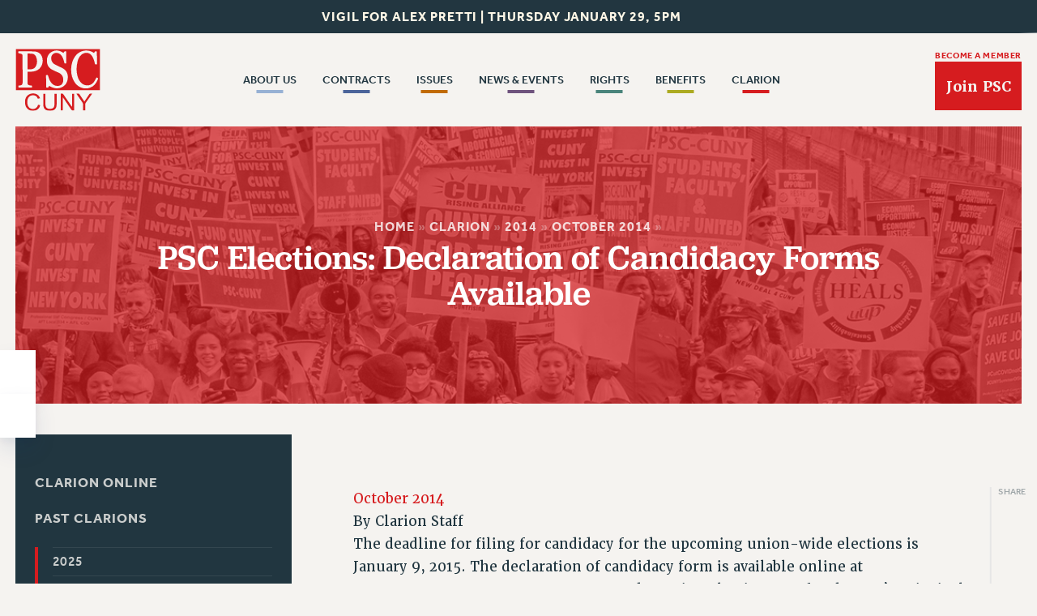

--- FILE ---
content_type: text/css
request_url: https://psc-cuny.org/wp-content/themes/landslide/dist/head.min.css?korrraabbyddaaaass123
body_size: 7157
content:
*,:after,:before{box-sizing:border-box}@media (prefers-reduced-motion:no-preference){:root{scroll-behavior:smooth}}body{margin:0;font-family:system-ui,-apple-system,Segoe UI,Roboto,Ubuntu,Cantarell,Noto Sans,sans-serif;font-size:1rem;font-weight:400;line-height:1.5;color:#212529;background-color:#fff;-webkit-text-size-adjust:100%;-webkit-tap-highlight-color:transparent}hr{margin:1rem 0;color:inherit;background-color:currentColor;border:0;opacity:1}hr:not([size]){height:1px}h1,h2,h3,h4,h5,h6{margin-top:0;margin-bottom:.5rem;font-weight:500;line-height:1.2}h1{font-size:calc(1.375rem + 1.5vw)}@media (min-width:1200px){h1{font-size:2.5rem}}h2{font-size:calc(1.325rem + .9vw)}@media (min-width:1200px){h2{font-size:2rem}}h3{font-size:calc(1.3rem + .6vw)}@media (min-width:1200px){h3{font-size:1.75rem}}h4{font-size:calc(1.275rem + .3vw)}@media (min-width:1200px){h4{font-size:1.5rem}}h5{font-size:1.25rem}h6{font-size:1rem}dl,ol,p,ul{margin-top:0;margin-bottom:1rem}abbr[data-bs-original-title],abbr[title]{-webkit-text-decoration:underline dotted;text-decoration:underline dotted;cursor:help;-webkit-text-decoration-skip-ink:none;text-decoration-skip-ink:none}address{margin-bottom:1rem;font-style:normal;line-height:inherit}ol,ul{padding-left:2rem}ol ol,ol ul,ul ol,ul ul{margin-bottom:0}dt{font-weight:700}dd{margin-bottom:.5rem;margin-left:0}blockquote,figure{margin:0 0 1rem}b,strong{font-weight:bolder}small{font-size:.875em}sub,sup{position:relative;font-size:.75em;line-height:0;vertical-align:baseline}sub{bottom:-.25em}sup{top:-.5em}a:hover{color:#0a58ca;outline:0}a:not([href]):not([class]),a:not([href]):not([class]):hover{color:inherit;text-decoration:none}code,kbd,pre,samp{font-family:SFMono-Regular,Menlo,Monaco,Consolas,Liberation Mono,Courier New,monospace;font-size:1em;direction:ltr;unicode-bidi:bidi-override}pre{display:block;margin-top:0;margin-bottom:1rem;overflow:auto;font-size:.875em}pre code{font-size:inherit;color:inherit;word-break:normal}code{font-size:.875em;color:#d63384;word-wrap:break-word}a>code{color:inherit}kbd{padding:.2rem .4rem;font-size:.875em;color:#fff;background-color:#212529;border-radius:.2rem}kbd kbd{padding:0;font-size:1em;font-weight:700}img,svg{vertical-align:middle}table{caption-side:bottom;border-collapse:collapse}caption{padding-top:.5rem;padding-bottom:.5rem;color:#6c757d;text-align:left}th{text-align:inherit;text-align:-webkit-match-parent}tbody,td,tfoot,th,thead,tr{border:0 solid;border-color:inherit}button{border-radius:0}button:focus:not(.focus-visible),button:focus:not(:focus-visible){outline:0}button,input,optgroup,select,textarea{margin:0;font-family:inherit;font-size:inherit;line-height:inherit}button,select{text-transform:none}[role=button],[type=button]:not(:disabled),[type=reset]:not(:disabled),[type=submit]:not(:disabled),button:not(:disabled),select{cursor:pointer}select{word-wrap:normal}select:disabled{opacity:1}[list]::-webkit-calendar-picker-indicator{display:none}[type=button],[type=reset],[type=submit],button{-webkit-appearance:button}::-moz-focus-inner{padding:0;border-style:none}textarea{resize:vertical}fieldset{min-width:0;padding:0;margin:0;border:0}legend{float:left;width:100%;padding:0;margin-bottom:.5rem;font-size:calc(1.275rem + .3vw);line-height:inherit}@media (min-width:1200px){legend{font-size:1.5rem}}legend+*{clear:left}::-webkit-datetime-edit-day-field,::-webkit-datetime-edit-fields-wrapper,::-webkit-datetime-edit-hour-field,::-webkit-datetime-edit-minute,::-webkit-datetime-edit-month-field,::-webkit-datetime-edit-text,::-webkit-datetime-edit-year-field{padding:0}::-webkit-inner-spin-button{height:auto}[type=search]{outline-offset:-2px;-webkit-appearance:textfield}::-webkit-search-decoration{-webkit-appearance:none}::-webkit-color-swatch-wrapper{padding:0}::file-selector-button{font:inherit}::-webkit-file-upload-button{font:inherit;-webkit-appearance:button}output{display:inline-block}iframe{border:0}summary{display:list-item;cursor:pointer}progress{vertical-align:baseline}[hidden]{display:none!important}html{font-size:clamp(12px,calc(.8rem + .25vw),20px)}@media (min-width:1019px) and (max-height:720px){html{font-size:15px}}@media (min-width:1019px) and (max-height:600px){html{font-size:13px}}@media (min-width:1920px){html{font-size:20px}}@media (min-width:2560px){html{font-size:26px}}article,aside,footer,form,header,main,nav,section{position:relative}.high-contrast-on body{background:var(--shade_black_color)}img{height:auto}audio video,iframe,img{display:block;max-width:100%}.columns{display:-ms-flexbox;display:flex;-ms-flex-pack:center;justify-content:center}@media (max-width:767px){.columns:not(.no-break){display:block}}.columns.reverse{-ms-flex-direction:row-reverse;flex-direction:row-reverse}.columns>.column{position:relative;display:-ms-flexbox;display:flex;-ms-flex-direction:column;flex-direction:column;width:100%}.columns.auto-width>.column{width:auto}.columns.center-content .column{-ms-flex-pack:center;justify-content:center}.columns.with-margin{-ms-flex-pack:distribute;justify-content:space-around}.columns.limit{-ms-flex-flow:row wrap;flex-flow:row wrap}.columns.limit.start{-ms-flex-pack:start;justify-content:flex-start}.columns.limit.end{-ms-flex-pack:end;justify-content:flex-end}.columns.limit.to-0>.column{-ms-flex:1 0 0%;flex:1 0 0%}.columns.limit.to-0.with-max>.column{max-width:0}.columns.limit.to-0.with-margin>.column{-ms-flex:1 0 calc(0% - var(--general_margin_small) * 2);flex:1 0 calc(0% - var(--general_margin_small) * 2);margin-top:var(--general_margin_small);margin-bottom:var(--general_margin_small);max-width:calc(0% - var(--general_margin_small) * 2)}.columns.limit.to-1>.column{-ms-flex:1 0 100%;flex:1 0 100%}.columns.limit.to-1.with-max>.column{max-width:100%}.columns.limit.to-1.with-margin>.column{-ms-flex:1 0 calc(100% - var(--general_margin_small) * 2);flex:1 0 calc(100% - var(--general_margin_small) * 2);margin-top:var(--general_margin_small);margin-bottom:var(--general_margin_small);max-width:calc(100% - var(--general_margin_small) * 2)}.columns.limit.to-2>.column{-ms-flex:1 0 50%;flex:1 0 50%}.columns.limit.to-2.with-max>.column{max-width:50%}.columns.limit.to-2.with-margin>.column{-ms-flex:1 0 calc(50% - var(--general_margin_small) * 2);flex:1 0 calc(50% - var(--general_margin_small) * 2);margin-top:var(--general_margin_small);margin-bottom:var(--general_margin_small);max-width:calc(50% - var(--general_margin_small) * 2)}.columns.limit.to-3>.column{-ms-flex:1 0 33.33333%;flex:1 0 33.33333%}.columns.limit.to-3.with-max>.column{max-width:33.33333%}.columns.limit.to-3.with-margin>.column{-ms-flex:1 0 calc(33.33333% - var(--general_margin_small) * 2);flex:1 0 calc(33.33333% - var(--general_margin_small) * 2);margin-top:var(--general_margin_small);margin-bottom:var(--general_margin_small);max-width:calc(33.33333% - var(--general_margin_small) * 2)}.columns.limit.to-4>.column{-ms-flex:1 0 25%;flex:1 0 25%}.columns.limit.to-4.with-max>.column{max-width:25%}.columns.limit.to-4.with-margin>.column{-ms-flex:1 0 calc(25% - var(--general_margin_small) * 2);flex:1 0 calc(25% - var(--general_margin_small) * 2);margin-top:var(--general_margin_small);margin-bottom:var(--general_margin_small);max-width:calc(25% - var(--general_margin_small) * 2)}.columns.limit.to-5>.column{-ms-flex:1 0 20%;flex:1 0 20%}.columns.limit.to-5.with-max>.column{max-width:20%}.columns.limit.to-5.with-margin>.column{-ms-flex:1 0 calc(20% - var(--general_margin_small) * 2);flex:1 0 calc(20% - var(--general_margin_small) * 2);margin-top:var(--general_margin_small);margin-bottom:var(--general_margin_small);max-width:calc(20% - var(--general_margin_small) * 2)}@media (max-width:1023px){.columns.limit.then-0>.column{-ms-flex:1 0 0%;flex:1 0 0%}.columns.limit.then-0.with-max>.column{max-width:0}.columns.limit.then-0.with-margin>.column{-ms-flex:1 0 calc(0% - var(--general_margin_small) * 2);flex:1 0 calc(0% - var(--general_margin_small) * 2);margin-top:var(--general_margin_small);margin-bottom:var(--general_margin_small);max-width:calc(0% - var(--general_margin_small) * 2)}.columns.limit.then-1>.column{-ms-flex:1 0 100%;flex:1 0 100%}.columns.limit.then-1.with-max>.column{max-width:100%}.columns.limit.then-1.with-margin>.column{-ms-flex:1 0 calc(100% - var(--general_margin_small) * 2);flex:1 0 calc(100% - var(--general_margin_small) * 2);margin-top:var(--general_margin_small);margin-bottom:var(--general_margin_small);max-width:calc(100% - var(--general_margin_small) * 2)}.columns.limit.then-2>.column{-ms-flex:1 0 50%;flex:1 0 50%}.columns.limit.then-2.with-max>.column{max-width:50%}.columns.limit.then-2.with-margin>.column{-ms-flex:1 0 calc(50% - var(--general_margin_small) * 2);flex:1 0 calc(50% - var(--general_margin_small) * 2);margin-top:var(--general_margin_small);margin-bottom:var(--general_margin_small);max-width:calc(50% - var(--general_margin_small) * 2)}.columns.limit.then-3>.column{-ms-flex:1 0 33.33333%;flex:1 0 33.33333%}.columns.limit.then-3.with-max>.column{max-width:33.33333%}.columns.limit.then-3.with-margin>.column{-ms-flex:1 0 calc(33.33333% - var(--general_margin_small) * 2);flex:1 0 calc(33.33333% - var(--general_margin_small) * 2);margin-top:var(--general_margin_small);margin-bottom:var(--general_margin_small);max-width:calc(33.33333% - var(--general_margin_small) * 2)}.columns.limit.then-4>.column{-ms-flex:1 0 25%;flex:1 0 25%}.columns.limit.then-4.with-max>.column{max-width:25%}.columns.limit.then-4.with-margin>.column{-ms-flex:1 0 calc(25% - var(--general_margin_small) * 2);flex:1 0 calc(25% - var(--general_margin_small) * 2);margin-top:var(--general_margin_small);margin-bottom:var(--general_margin_small);max-width:calc(25% - var(--general_margin_small) * 2)}.columns.limit.then-5>.column{-ms-flex:1 0 20%;flex:1 0 20%}.columns.limit.then-5.with-max>.column{max-width:20%}.columns.limit.then-5.with-margin>.column{-ms-flex:1 0 calc(20% - var(--general_margin_small) * 2);flex:1 0 calc(20% - var(--general_margin_small) * 2);margin-top:var(--general_margin_small);margin-bottom:var(--general_margin_small);max-width:calc(20% - var(--general_margin_small) * 2)}}@media (max-width:767px){.columns.limit{display:-ms-flexbox;display:flex}.columns.limit.finally-0>.column{-ms-flex:1 0 0%;flex:1 0 0%}.columns.limit.finally-0.with-max>.column{max-width:0}.columns.limit.finally-0.with-margin>.column{-ms-flex:1 0 calc(0% - var(--general_margin_small) * 2);flex:1 0 calc(0% - var(--general_margin_small) * 2);margin-top:var(--general_margin_small);margin-bottom:var(--general_margin_small);max-width:calc(0% - var(--general_margin_small) * 2)}.columns.limit.finally-1>.column{-ms-flex:1 0 100%;flex:1 0 100%}.columns.limit.finally-1.with-max>.column{max-width:100%}.columns.limit.finally-1.with-margin>.column{-ms-flex:1 0 calc(100% - var(--general_margin_small) * 2);flex:1 0 calc(100% - var(--general_margin_small) * 2);margin-top:var(--general_margin_small);margin-bottom:var(--general_margin_small);max-width:calc(100% - var(--general_margin_small) * 2)}.columns.limit.finally-2>.column{-ms-flex:1 0 50%;flex:1 0 50%}.columns.limit.finally-2.with-max>.column{max-width:50%}.columns.limit.finally-2.with-margin>.column{-ms-flex:1 0 calc(50% - var(--general_margin_small) * 2);flex:1 0 calc(50% - var(--general_margin_small) * 2);margin-top:var(--general_margin_small);margin-bottom:var(--general_margin_small);max-width:calc(50% - var(--general_margin_small) * 2)}.columns.limit.finally-3>.column{-ms-flex:1 0 33.33333%;flex:1 0 33.33333%}.columns.limit.finally-3.with-max>.column{max-width:33.33333%}.columns.limit.finally-3.with-margin>.column{-ms-flex:1 0 calc(33.33333% - var(--general_margin_small) * 2);flex:1 0 calc(33.33333% - var(--general_margin_small) * 2);margin-top:var(--general_margin_small);margin-bottom:var(--general_margin_small);max-width:calc(33.33333% - var(--general_margin_small) * 2)}.columns.limit.finally-4>.column{-ms-flex:1 0 25%;flex:1 0 25%}.columns.limit.finally-4.with-max>.column{max-width:25%}.columns.limit.finally-4.with-margin>.column{-ms-flex:1 0 calc(25% - var(--general_margin_small) * 2);flex:1 0 calc(25% - var(--general_margin_small) * 2);margin-top:var(--general_margin_small);margin-bottom:var(--general_margin_small);max-width:calc(25% - var(--general_margin_small) * 2)}.columns.limit.finally-5>.column{-ms-flex:1 0 20%;flex:1 0 20%}.columns.limit.finally-5.with-max>.column{max-width:20%}.columns.limit.finally-5.with-margin>.column{-ms-flex:1 0 calc(20% - var(--general_margin_small) * 2);flex:1 0 calc(20% - var(--general_margin_small) * 2);margin-top:var(--general_margin_small);margin-bottom:var(--general_margin_small);max-width:calc(20% - var(--general_margin_small) * 2)}}svg{display:block;width:100%;height:100%}svg path{transition:var(--default_transition)}.top-and-bottom-padding{padding-top:var(--general_padding_large);padding-bottom:var(--general_padding_large)}.top-and-bottom-padding+.top-and-bottom-padding{padding-top:0}.section{border-radius:var(--general_border_radius);position:relative;max-width:var(--general_max_width_wide);padding-right:var(--general_padding_small);padding-left:var(--general_padding_small);margin-left:auto;margin-right:auto;width:100%}@media (min-width:1200px){.section{padding-right:calc(var(--general_padding_small) * .5);padding-left:calc(var(--general_padding_small) * .5)}}.section .contain{width:100%;position:relative;max-width:var(--general_max_width);margin:0 auto}.section .contain.smaller{padding-right:var(--general_padding_large);padding-left:var(--general_padding_large)}@media (max-width:1024px){.section{padding-left:0;padding-right:0}.section .contain,.section .contain.smaller{padding-right:var(--general_padding_medium);padding-left:var(--general_padding_medium)}}@media (min-width:1024px){.large-fonts-on .section{padding-right:calc(var(--general_padding_small) * .25);padding-left:calc(var(--general_padding_small) * .25)}.large-fonts-on .section .contain{padding-left:var(--general_margin_small);padding-right:var(--general_margin_small)}}.logo{overflow:hidden}.logo,.logo img{display:block;width:100%}.logo img{height:auto}.logo:focus,.logo:hover{opacity:.92!important}.clearfix:after{content:"";display:table;clear:both}.background{position:absolute;top:0;left:0;width:100%;height:100%;display:block;object-fit:cover;object-position:50%}.background.swap-mobile img{display:none}@media (max-width:1024px){.background.swap-mobile{background:0 0}.background.swap-mobile img{display:block}}:root{--fade-in-transition:all 800ms ease;--fade-in-slow-transition:all 1200ms ease;--fade-up-transition:all 335ms ease-in-out;--fade-up-transform:translateY(5px);--fade-up-big-transition:all 400ms ease-in-out;--fade-up-big-transform:translateY(15px);--fade-left-transition:all 335ms ease-in-out;--fade-left-transform:translateX(5px);--fade-left-big-transition:all 400ms ease-in-out;--fade-left-big-transform:translateX(15px);--fade-right-transition:all 335ms ease-in-out;--fade-right-transform:translateX(-5px);--fade-right-big-transition:all 400ms ease-in-out;--fade-right-big-transform:translateX(-15px);--small_shadow:0 0.3125rem 0.625rem 0 rgba(0,34,68,.05),0 0.9375rem 1.875rem 0 rgba(0,54,123,.1);--medium_shadow:0 0.4375rem 0.9375rem 0 rgba(0,34,68,.1),0 1.25rem 2.5rem 0 rgba(0,54,123,.2);--large_shadow:0 0.9375rem 0.9375rem 0 rgba(0,34,68,.1),0 2.5rem 5rem 0 rgba(0,54,123,.4);--default_transition:all 225ms ease 0s;--default_transition_property:all;--default_transition_duration:225ms;--default_transition_timing_function:ease;--default_transition_delay:0s;--default_transition_slow:all 444ms ease 0s;--default_transition_slow_property:all;--default_transition_slow_duration:444ms;--default_transition_slow_timing_function:ease;--default_transition_slow_delay:0s;--bouncy_transition:all 450ms cubic-bezier(0.32,1.25,0.375,1.15) 0s;--bouncy_transition_property:all;--bouncy_transition_duration:450ms;--bouncy_transition_timing_function:cubic-bezier(0.32,1.25,0.375,1.15);--bouncy_transition_delay:0s;--bouncy_transition_slow:all 777ms cubic-bezier(0.32,1.25,0.375,1.15) 0s;--bouncy_transition_slow_property:all;--bouncy_transition_slow_duration:777ms;--bouncy_transition_slow_timing_function:cubic-bezier(0.32,1.25,0.375,1.15);--bouncy_transition_slow_delay:0s;--wild_transition:all 400ms cubic-bezier(0,0,0,2.25) 0s;--wild_transition_property:all;--wild_transition_duration:400ms;--wild_transition_timing_function:cubic-bezier(0,0,0,2.25);--wild_transition_delay:0s}.animate{opacity:.01}.animate.fade-in{will-change:opacity;transition:var(--fade-in-transition)}.animate.fade-in-slow{will-change:opacity;transition:var(--fade-in-slow-transition)}.animate.fade-up{will-change:opacity,transform;transition:var(--fade-up-transition);transform:var(--fade-up-transform)}.animate.fade-up-big{will-change:opacity,transform;transition:var(--fade-up-big-transition);transform:var(--fade-up-big-transform)}.animate.fade-left{will-change:opacity,transform;transition:var(--fade-left-transition);transform:var(--fade-left-transform)}.animate.fade-left-big{will-change:opacity,transform;transition:var(--fade-left-big-transition);transform:var(--fade-left-big-transform)}.animate.fade-right{will-change:opacity,transform;transition:var(--fade-right-transition);transform:var(--fade-right-transform)}.animate.fade-right-big{will-change:opacity,transform;transition:var(--fade-right-big-transition);transform:var(--fade-right-big-transform)}.animate.delay-100{transition-delay:.1s}.animate.delay-200{transition-delay:.2s}.animate.delay-300{transition-delay:.3s}.animate.delay-400{transition-delay:.4s}.animate.delay-500{transition-delay:.5s}.animate.delay-600{transition-delay:.6s}.animate.delay-700{transition-delay:.7s}.animate.delay-800{transition-delay:.8s}.animate.delay-900{transition-delay:.9s}.animate.delay-1000{transition-delay:1s}.animate.delay-1100{transition-delay:1.1s}.animate.delay-1200{transition-delay:1.2s}.animate.delay-1300{transition-delay:1.3s}.animate.delay-1400{transition-delay:1.4s}.animate.delay-1500{transition-delay:1.5s}.animate.delay-1600{transition-delay:1.6s}.animate.delay-1700{transition-delay:1.7s}.animate.delay-1800{transition-delay:1.8s}.animate.delay-1900{transition-delay:1.9s}.animate.delay-2000{transition-delay:2s}.animate.start{opacity:1;transform:none}button{transition:var(--default_transition)}.button{border-radius:var(--button_border_radius);text-decoration:none;position:relative;text-align:center;display:inline-block;transition:all var(--default_transition_duration) var(--default_transition_timing_function),transform var(--wild_transition_duration) var(--wild_transition_timing_function)!important;overflow:hidden;-ms-touch-action:manipulation;touch-action:manipulation;max-width:100%;margin:0}.button.block{display:block}.button.has-icon *{transition:all var(--default_transition_duration) var(--default_transition_timing_function),transform var(--bouncy_transition_duration) var(--bouncy_transition_timing_function)}.button.has-icon span{display:block;position:relative;padding-right:var(--general_margin_medium)}.button.has-icon svg{display:block;width:auto;height:45%;max-width:1.6rem;position:absolute;top:50%;transform:translateY(-50%);right:calc(var(--general_margin_medium) * .5);transition:var(--bouncy_transition);opacity:.7}.button.has-icon:focus span,.button.has-icon:hover span{opacity:1;transform:translateY(-.05rem) scale(1.03)}.button.has-icon:focus svg,.button.has-icon:hover svg{opacity:1;transform:translateY(-47%) scale(1.2)}.button.small{padding:var(--button_vertical_padding_small) var(--button_horizontal_padding_small)}.button.medium{padding:var(--button_vertical_padding_medium) var(--button_horizontal_padding_medium)}.button.large{padding:var(--button_vertical_padding_large) var(--button_horizontal_padding_large)}.button.force-white-text{color:var(--shade_white_color)!important}.button[href]:focus,.button[href]:hover{filter:brightness(120%);transform:scale(1.007) skew(-.3deg) translateY(-.05rem)}.button[href]:active{transform:scale(.99)}.button.button-white{background:var(--shade_white_color);color:var(--link_color);border:solid var(--button_border_size) var(--shade_white_color)}.button.button-white path{fill:var(--shade_black_color)}.button.button-white:focus,.button.button-white:hover{background:var(--link_color);color:var(--shade_white_color);border-color:var(--link_color)}.button.button-white:focus path,.button.button-white:hover path{fill:var(--shade_white_color)}.button.button-white-ghost{background:0 0;color:var(--shade_off_black_color);border:solid var(--button_border_size) var(--shade_white_color)}.button.button-white-ghost path{fill:var(--shade_white_color)}.button.button-white-ghost[href]:focus,.button.button-white-ghost[href]:hover{border-color:var(--shade_white_color);background:var(--shade_white_color);color:var(--link_color)}.button.button-white-ghost[href]:focus path,.button.button-white-ghost[href]:hover path{fill:var(--link_color)}.button.button-transparent{background:0 0;color:var(--p_color);border:none;border-radius:0}.button.button-transparent path{fill:var(--p_color)}.button.button-transparent:focus,.button.button-transparent:hover{background:0 0;color:var(--link_color)}.button.button-transparent:focus path,.button.button-transparent:hover path{fill:var(--link_color)}.button.button-1{background:var(--button_1_background_color);color:var(--button_1_text_color);border:solid var(--button_border_size) var(--button_1_border_color)}.button.button-1 path{fill:var(--button_1_text_color)}.button.button-1-ghost{background:0 0;color:var(--button_1_background_color);border:solid var(--button_border_size) var(--button_1_border_color)}.button.button-1-ghost path{fill:var(--button_1_background_color)}.button.button-1-ghost:focus,.button.button-1-ghost:hover{border-color:var(--button_1_background_color);background:var(--button_1_background_color);color:var(--button_1_text_color)}.button.button-1-ghost:focus path,.button.button-1-ghost:hover path{fill:var(--button_1_text_color)}.button.button-2{background:var(--button_2_background_color);color:var(--button_2_text_color);border:solid var(--button_border_size) var(--button_2_border_color)}.button.button-2 path{fill:var(--button_2_text_color)}.button.button-2-ghost{background:0 0;color:var(--button_2_background_color);border:solid var(--button_border_size) var(--button_2_border_color)}.button.button-2-ghost path{fill:var(--button_2_background_color)}.button.button-2-ghost:focus,.button.button-2-ghost:hover{border-color:var(--button_2_background_color);background:var(--button_2_background_color);color:var(--button_2_text_color)}.button.button-2-ghost:focus path,.button.button-2-ghost:hover path{fill:var(--button_2_text_color)}.button.button-3{background:var(--button_3_background_color);color:var(--button_3_text_color);border:solid var(--button_border_size) var(--button_3_border_color)}.button.button-3 path{fill:var(--button_3_text_color)}.button.button-3-ghost{background:0 0;color:var(--button_3_background_color);border:solid var(--button_border_size) var(--button_3_border_color)}.button.button-3-ghost path{fill:var(--button_3_background_color)}.button.button-3-ghost:focus,.button.button-3-ghost:hover{border-color:var(--button_3_background_color);background:var(--button_3_background_color);color:var(--button_3_text_color)}.button.button-3-ghost:focus path,.button.button-3-ghost:hover path{fill:var(--button_3_text_color)}.button.button-4{background:var(--button_4_background_color);color:var(--button_4_text_color);border:solid var(--button_border_size) var(--button_4_border_color)}.button.button-4 path{fill:var(--button_4_text_color)}.button.button-4-ghost{background:0 0;color:var(--button_4_background_color);border:solid var(--button_border_size) var(--button_4_border_color)}.button.button-4-ghost path{fill:var(--button_4_background_color)}.button.button-4-ghost:focus,.button.button-4-ghost:hover{border-color:var(--button_4_background_color);background:var(--button_4_background_color);color:var(--button_4_text_color)}.button.button-4-ghost:focus path,.button.button-4-ghost:hover path{fill:var(--button_4_text_color)}.button.button-5{background:var(--button_5_background_color);color:var(--button_5_text_color);border:solid var(--button_border_size) var(--button_5_border_color)}.button.button-5 path{fill:var(--button_5_text_color)}.button.button-5-ghost{background:0 0;color:var(--button_5_background_color);border:solid var(--button_border_size) var(--button_5_border_color)}.button.button-5-ghost path{fill:var(--button_5_background_color)}.button.button-5-ghost:focus,.button.button-5-ghost:hover{border-color:var(--button_5_background_color);background:var(--button_5_background_color);color:var(--button_5_text_color)}.button.button-5-ghost:focus path,.button.button-5-ghost:hover path{fill:var(--button_5_text_color)}.button.button-6{background:var(--button_6_background_color);color:var(--button_6_text_color);border:solid var(--button_border_size) var(--button_6_border_color)}.button.button-6 path{fill:var(--button_6_text_color)}.button.button-6-ghost{background:0 0;color:var(--button_6_background_color);border:solid var(--button_border_size) var(--button_6_border_color)}.button.button-6-ghost path{fill:var(--button_6_background_color)}.button.button-6-ghost:focus,.button.button-6-ghost:hover{border-color:var(--button_6_background_color);background:var(--button_6_background_color);color:var(--button_6_text_color)}.button.button-6-ghost:focus path,.button.button-6-ghost:hover path{fill:var(--button_6_text_color)}.button.button-7{background:var(--button_7_background_color);color:var(--button_7_text_color);border:solid var(--button_border_size) var(--button_7_border_color)}.button.button-7 path{fill:var(--button_7_text_color)}.button.button-7-ghost{background:0 0;color:var(--button_7_background_color);border:solid var(--button_border_size) var(--button_7_border_color)}.button.button-7-ghost path{fill:var(--button_7_background_color)}.button.button-7-ghost:focus,.button.button-7-ghost:hover{border-color:var(--button_7_background_color);background:var(--button_7_background_color);color:var(--button_7_text_color)}.button.button-7-ghost:focus path,.button.button-7-ghost:hover path{fill:var(--button_7_text_color)}.button.button-8{background:var(--button_8_background_color);color:var(--button_8_text_color);border:solid var(--button_border_size) var(--button_8_border_color)}.button.button-8 path{fill:var(--button_8_text_color)}.button.button-8-ghost{background:0 0;color:var(--button_8_background_color);border:solid var(--button_border_size) var(--button_8_border_color)}.button.button-8-ghost path{fill:var(--button_8_background_color)}.button.button-8-ghost:focus,.button.button-8-ghost:hover{border-color:var(--button_8_background_color);background:var(--button_8_background_color);color:var(--button_8_text_color)}.button.button-8-ghost:focus path,.button.button-8-ghost:hover path{fill:var(--button_8_text_color)}.h1,h1{font-size:var(--h1_size);line-height:var(--h1_line_height);letter-spacing:var(--h1_letter_spacing);font-weight:var(--h1_weight);font-family:var(--h1_family);text-transform:var(--h1_transform);font-style:var(--h1_style);color:var(--h1_color)}h2{font-size:var(--h2_size);line-height:var(--h2_line_height);letter-spacing:var(--h2_letter_spacing);font-weight:var(--h2_weight);font-family:var(--h2_family);text-transform:var(--h2_transform);font-style:var(--h2_style);color:var(--h2_color)}h3{font-size:var(--h3_size);line-height:var(--h3_line_height);letter-spacing:var(--h3_letter_spacing);font-weight:var(--h3_weight);font-family:var(--h3_family);text-transform:var(--h3_transform);font-style:var(--h3_style);color:var(--h3_color)}h4{font-size:var(--h4_size);line-height:var(--h4_line_height);letter-spacing:var(--h4_letter_spacing);font-weight:var(--h4_weight);font-family:var(--h4_family);text-transform:var(--h4_transform);font-style:var(--h4_style);color:var(--h4_color)}h5{font-size:var(--h5_size);line-height:var(--h5_line_height);letter-spacing:var(--h5_letter_spacing);font-weight:var(--h5_weight);font-family:var(--h5_family);text-transform:var(--h5_transform);font-style:var(--h5_style);color:var(--h5_color)}h6{font-size:var(--h6_size);line-height:var(--h6_line_height);letter-spacing:var(--h6_letter_spacing);font-weight:var(--h6_weight);font-family:var(--h6_family);text-transform:var(--h6_transform);font-style:var(--h6_style);color:var(--h6_color)}p{margin-bottom:var(--general_margin_medium);font-size:var(--p_size);line-height:var(--p_line_height);letter-spacing:var(--p_letter_spacing);font-weight:var(--p_weight);font-family:var(--p_family);text-transform:var(--p_transform);font-style:var(--p_style);color:var(--p_color)}legend{font-size:var(--legend_size);line-height:var(--legend_line_height);letter-spacing:var(--legend_letter_spacing);font-weight:var(--legend_weight);font-family:var(--legend_family);text-transform:var(--legend_transform);font-style:var(--legend_style);color:var(--legend_color);margin-top:var(--general_margin_large)}label,legend{margin-bottom:var(--general_margin_small)}label{display:inline-block;font-size:var(--label_size);line-height:var(--label_line_height);letter-spacing:var(--label_letter_spacing);font-weight:var(--label_weight);font-family:var(--label_family);text-transform:var(--label_transform);font-style:var(--label_style);color:var(--label_color)}.h2{font-size:var(--h2_size);line-height:var(--h2_line_height);letter-spacing:var(--h2_letter_spacing);font-weight:var(--h2_weight);font-family:var(--h2_family);text-transform:var(--h2_transform);font-style:var(--h2_style);color:var(--h2_color)}.h3{font-size:var(--h3_size);line-height:var(--h3_line_height);letter-spacing:var(--h3_letter_spacing);font-weight:var(--h3_weight);font-family:var(--h3_family);text-transform:var(--h3_transform);font-style:var(--h3_style);color:var(--h3_color)}.h4{font-size:var(--h4_size);line-height:var(--h4_line_height);letter-spacing:var(--h4_letter_spacing);font-weight:var(--h4_weight);font-family:var(--h4_family);text-transform:var(--h4_transform);font-style:var(--h4_style);color:var(--h4_color)}.h5{font-size:var(--h5_size);line-height:var(--h5_line_height);letter-spacing:var(--h5_letter_spacing);font-weight:var(--h5_weight);font-family:var(--h5_family);text-transform:var(--h5_transform);font-style:var(--h5_style);color:var(--h5_color)}.h6{font-size:var(--h6_size);line-height:var(--h6_line_height);letter-spacing:var(--h6_letter_spacing);font-weight:var(--h6_weight);font-family:var(--h6_family);text-transform:var(--h6_transform);font-style:var(--h6_style);color:var(--h6_color)}.p{font-size:var(--p_size);line-height:var(--p_line_height);letter-spacing:var(--p_letter_spacing);font-weight:var(--p_weight);font-family:var(--p_family);text-transform:var(--p_transform);font-style:var(--p_style);color:var(--p_color)}.legend{font-size:var(--legend_size);line-height:var(--legend_line_height);letter-spacing:var(--legend_letter_spacing);font-weight:var(--legend_weight);font-family:var(--legend_family);text-transform:var(--legend_transform);font-style:var(--legend_style);color:var(--legend_color)}.label{font-size:var(--label_size);line-height:var(--label_line_height);letter-spacing:var(--label_letter_spacing);font-weight:var(--label_weight);font-family:var(--label_family);text-transform:var(--label_transform);font-style:var(--label_style);color:var(--label_color)}.p_italic{font-size:var(--p_italic_size);line-height:var(--p_italic_line_height);letter-spacing:var(--p_italic_letter_spacing);font-weight:var(--p_italic_weight);font-family:var(--p_italic_family);text-transform:var(--p_italic_transform);font-style:var(--p_italic_style);color:var(--p_italic_color)}.p_bold{font-size:var(--p_bold_size);line-height:var(--p_bold_line_height);letter-spacing:var(--p_bold_letter_spacing);font-weight:var(--p_bold_weight);font-family:var(--p_bold_family);text-transform:var(--p_bold_transform);font-style:var(--p_bold_style);color:var(--p_bold_color)}.superheader{font-size:var(--superheader_size);line-height:var(--superheader_line_height);letter-spacing:var(--superheader_letter_spacing);font-weight:var(--superheader_weight);font-family:var(--superheader_family);text-transform:var(--superheader_transform);font-style:var(--superheader_style);color:var(--superheader_color)}.button{font-size:var(--button_size);line-height:var(--button_line_height);letter-spacing:var(--button_letter_spacing);font-weight:var(--button_weight);font-family:var(--button_family);text-transform:var(--button_transform);font-style:var(--button_style);color:var(--button_color)}p em,p i{font-size:var(--p_italic_size);line-height:var(--p_italic_line_height);letter-spacing:var(--p_italic_letter_spacing);font-weight:var(--p_italic_weight);font-family:var(--p_italic_family);text-transform:var(--p_italic_transform);font-style:var(--p_italic_style);color:var(--p_italic_color)}p b,p strong{font-size:var(--p_bold_size);line-height:var(--p_bold_line_height);letter-spacing:var(--p_bold_letter_spacing);font-weight:var(--p_bold_weight);font-family:var(--p_bold_family);text-transform:var(--p_bold_transform);font-style:var(--p_bold_style);color:var(--p_bold_color)}body{background:var(--shade_off_white_color);font-size:var(--p_size);line-height:var(--p_line_height);letter-spacing:var(--p_letter_spacing);font-weight:var(--p_weight);font-family:var(--p_family);text-transform:var(--p_transform);font-style:var(--p_style);color:var(--p_color)}@media (max-width:767px){h1{font-size:calc(var(--h1_size) * .8);line-height:calc(var(--h1_line_height) * .8);letter-spacing:calc(var(--h1_letter_spacing) * .8)}}input[type=color],input[type=date],input[type=datetime-local],input[type=datetime],input[type=email],input[type=file],input[type=month],input[type=number],input[type=password],input[type=range],input[type=search],input[type=tel],input[type=text],input[type=url],input[type=week],select{display:block;width:100%;max-width:100%;min-width:0;height:var(--form_field_height);transition:var(--bouncy_transition);margin-bottom:var(--general_margin_small);font-size:var(--field_size);letter-spacing:var(--field_letter_spacing);font-weight:var(--field_weight);font-family:var(--field_family);text-transform:var(--field_transform);font-style:var(--field_style);color:var(--field_text_color);background-color:var(--field_background_color);border-radius:var(--form_field_border_radius);border:var(--form_field_border_size) solid var(--field_border_color);padding-left:.9375rem}input[type=color]:focus,input[type=color]:hover,input[type=date]:focus,input[type=date]:hover,input[type=datetime-local]:focus,input[type=datetime-local]:hover,input[type=datetime]:focus,input[type=datetime]:hover,input[type=email]:focus,input[type=email]:hover,input[type=file]:focus,input[type=file]:hover,input[type=month]:focus,input[type=month]:hover,input[type=number]:focus,input[type=number]:hover,input[type=password]:focus,input[type=password]:hover,input[type=range]:focus,input[type=range]:hover,input[type=search]:focus,input[type=search]:hover,input[type=tel]:focus,input[type=tel]:hover,input[type=text]:focus,input[type=text]:hover,input[type=url]:focus,input[type=url]:hover,input[type=week]:focus,input[type=week]:hover,select:focus,select:hover{padding-left:1.5625rem;filter:brightness(105%);outline:0}select[multiple],textarea{display:block;width:100%;max-width:100%;min-width:0;padding:.625rem;transition:var(--bouncy_transition);margin-bottom:var(--general_margin_small);border-radius:var(--form_field_border_radius);height:var(--form_textarea_height);font-size:calc(var(--textarea_size) * .9);line-height:calc(var(--textarea_line_height) * .9);letter-spacing:var(--textarea_letter_spacing);font-weight:var(--textarea_weight);font-family:var(--textarea_family);text-transform:var(--textarea_transform);font-style:var(--textarea_style);color:var(--field_text_color);background-color:var(--field_background_color);border:var(--form_field_border_size) solid var(--field_border_color)}select[multiple]:focus,select[multiple]:hover,textarea:focus,textarea:hover{filter:brightness(105%);outline:0}button[type=button],button[type=reset],button[type=submit],input[type=button],input[type=reset],input[type=submit]{font-size:var(--button_size);line-height:var(--button_line_height);letter-spacing:var(--button_letter_spacing);font-weight:var(--button_weight);font-family:var(--button_family);text-transform:var(--button_transform);font-style:var(--button_style);border-color:var(--submit_border_color);border-radius:var(--button_border_radius);text-decoration:none;position:relative;text-align:center;display:block;transition:var(--default_transition);overflow:hidden;-ms-touch-action:manipulation;touch-action:manipulation;width:100%;margin:0;padding:var(--button_vertical_padding_large) var(--button_horizontal_padding_medium);margin-top:var(--general_margin_small);border:var(--button_border_size) solid var(--submit_border_color);background:var(--submit_background_color);color:var(--submit_text_color)}::-moz-placeholder{opacity:.6;color:var(--field_text_color);transition:var(--default_transition)}:-ms-input-placeholder{opacity:.6;color:var(--field_text_color);transition:var(--default_transition)}::-webkit-input-placeholder{opacity:.6;color:var(--field_text_color);transition:var(--default_transition)}::-ms-input-placeholder{opacity:.6;color:var(--field_text_color);transition:var(--default_transition)}::placeholder{opacity:.6;color:var(--field_text_color);transition:var(--default_transition)}input[type=text]:not(:-moz-placeholder-shown){filter:brightness(105%);padding-left:1.5625rem}input[type=text]:not(:-ms-input-placeholder){filter:brightness(105%);padding-left:1.5625rem}input[type=text]:not(:placeholder-shown){filter:brightness(105%);padding-left:1.5625rem}input[type=password]:not(:-moz-placeholder-shown){filter:brightness(105%);padding-left:1.5625rem}input[type=password]:not(:-ms-input-placeholder){filter:brightness(105%);padding-left:1.5625rem}input[type=password]:not(:placeholder-shown){filter:brightness(105%);padding-left:1.5625rem}input[type=url]:not(:-moz-placeholder-shown){filter:brightness(105%);padding-left:1.5625rem}input[type=url]:not(:-ms-input-placeholder){filter:brightness(105%);padding-left:1.5625rem}input[type=url]:not(:placeholder-shown){filter:brightness(105%);padding-left:1.5625rem}input[type=email]:not(:-moz-placeholder-shown){filter:brightness(105%);padding-left:1.5625rem}input[type=email]:not(:-ms-input-placeholder){filter:brightness(105%);padding-left:1.5625rem}input[type=email]:not(:placeholder-shown){filter:brightness(105%);padding-left:1.5625rem}input[type=tel]:not(:-moz-placeholder-shown){filter:brightness(105%);padding-left:1.5625rem}input[type=tel]:not(:-ms-input-placeholder){filter:brightness(105%);padding-left:1.5625rem}input[type=tel]:not(:placeholder-shown){filter:brightness(105%);padding-left:1.5625rem}input[type=search]:not(:-moz-placeholder-shown){filter:brightness(105%);padding-left:1.5625rem}input[type=search]:not(:-ms-input-placeholder){filter:brightness(105%);padding-left:1.5625rem}input[type=search]:not(:placeholder-shown){filter:brightness(105%);padding-left:1.5625rem}input[type=number]:not(:-moz-placeholder-shown){filter:brightness(105%);padding-left:1.5625rem}input[type=number]:not(:-ms-input-placeholder){filter:brightness(105%);padding-left:1.5625rem}input[type=number]:not(:placeholder-shown){filter:brightness(105%);padding-left:1.5625rem}input[type=date]:not(:-moz-placeholder-shown){filter:brightness(105%);padding-left:1.5625rem}input[type=date]:not(:-ms-input-placeholder){filter:brightness(105%);padding-left:1.5625rem}input[type=date]:not(:placeholder-shown){filter:brightness(105%);padding-left:1.5625rem}input[type=month]:not(:-moz-placeholder-shown){filter:brightness(105%);padding-left:1.5625rem}input[type=month]:not(:-ms-input-placeholder){filter:brightness(105%);padding-left:1.5625rem}input[type=month]:not(:placeholder-shown){filter:brightness(105%);padding-left:1.5625rem}input[type=week]:not(:-moz-placeholder-shown){filter:brightness(105%);padding-left:1.5625rem}input[type=week]:not(:-ms-input-placeholder){filter:brightness(105%);padding-left:1.5625rem}input[type=week]:not(:placeholder-shown){filter:brightness(105%);padding-left:1.5625rem}input[type=datetime]:not(:-moz-placeholder-shown){filter:brightness(105%);padding-left:1.5625rem}input[type=datetime]:not(:-ms-input-placeholder){filter:brightness(105%);padding-left:1.5625rem}input[type=datetime]:not(:placeholder-shown){filter:brightness(105%);padding-left:1.5625rem}input[type=datetime-local]:not(:-moz-placeholder-shown){filter:brightness(105%);padding-left:1.5625rem}input[type=datetime-local]:not(:-ms-input-placeholder){filter:brightness(105%);padding-left:1.5625rem}input[type=datetime-local]:not(:placeholder-shown){filter:brightness(105%);padding-left:1.5625rem}input[type=range]:not(:-moz-placeholder-shown){filter:brightness(105%);padding-left:1.5625rem}input[type=range]:not(:-ms-input-placeholder){filter:brightness(105%);padding-left:1.5625rem}input[type="$(type)"]:not(:-moz-placeholder-shown){filter:brightness(105%);padding-left:1.5625rem}input[type="$(type)"]:not(:-ms-input-placeholder){filter:brightness(105%);padding-left:1.5625rem}input[type=range]:not(:placeholder-shown){filter:brightness(105%);padding-left:1.5625rem}select[multiple]{padding:0;height:auto;transition:var(--default_transition)}select[multiple] optgroup{margin-bottom:.625rem}select[multiple] option{transition:var(--default_transition);font-size:80%;padding:.3125rem .625rem}select[multiple] option:focus,select[multiple] option:hover,select[multiple] option[selected]{filter:brightness(115%)}input[type=checkbox]{height:var(--form_checkbox_size);width:var(--form_checkbox_size);display:inline-block}input[type=radio]{height:var(--form_radio_size);width:var(--form_radio_size);display:inline-block}input[type=range]{padding:0!important}input[type=color]{padding:0;overflow:hidden;margin-bottom:var(--general_margin_small)}input[type=color]:focus,input[type=color]:hover{padding:.15rem;cursor:pointer}input[type=file]{padding:.9375rem;height:auto;line-height:1;margin-bottom:var(--general_margin_small)}button[type=button]:focus,button[type=button]:hover,button[type=reset]:focus,button[type=reset]:hover,button[type=submit]:focus,button[type=submit]:hover,input[type=button]:focus,input[type=button]:hover,input[type=reset]:focus,input[type=reset]:hover,input[type=submit]:focus,input[type=submit]:hover{filter:brightness(120%)}button[type=button]:active,button[type=reset]:active,button[type=submit]:active,input[type=button]:active,input[type=reset]:active,input[type=submit]:active{opacity:.9}button[type=button].ghost,button[type=reset].ghost,button[type=submit].ghost,input[type=button].ghost,input[type=reset].ghost,input[type=submit].ghost{border-color:var(--submit_border_color);background:0 0;color:var(--submit_background_color)}button[type=button].ghost:focus,button[type=button].ghost:hover,button[type=reset].ghost:focus,button[type=reset].ghost:hover,button[type=submit].ghost:focus,button[type=submit].ghost:hover,input[type=button].ghost:focus,input[type=button].ghost:hover,input[type=reset].ghost:focus,input[type=reset].ghost:hover,input[type=submit].ghost:focus,input[type=submit].ghost:hover{border-color:var(--submit_background_color);background:var(--submit_background_color);color:var(--submit_text_color);filter:brightness(120%)}button[type=button].ghost:active,button[type=reset].ghost:active,button[type=submit].ghost:active,input[type=button].ghost:active,input[type=reset].ghost:active,input[type=submit].ghost:active{opacity:.9}button[disabled],input[disabled],select[disabled],textarea[disabled]{filter:brightness(80%)!important;opacity:.35}label[for]{cursor:pointer}::-moz-selection{background:var(--highlight_background_color);color:var(--highlight_text_color)}::selection{background:var(--highlight_background_color);color:var(--highlight_text_color)}mark{padding:0;background:0 0;color:var(--button_3_background_color)}hr,hr:not([size]){border:none;height:var(--hr_height);width:100%;max-width:var(--hr_max_width);margin:var(--general_margin_medium) 0;background:var(--horizontal_rule_color)}hr.full,hr:not([size]).full{max-width:100%;height:.07rem;background:var(--button_4_border_color)}hr.center,hr:not([size]).center{margin-left:auto;margin-right:auto}:focus,button:not([type]):focus{outline-width:.18rem;outline-style:dashed;outline-color:var(--keyboard_focus_accessibility_color);outline-offset:.25rem}a{color:#0d6efd;transition:var(--default_transition);color:var(--link_color);text-decoration:none}a:focus,a:hover{color:var(--link_color);filter:brightness(110%)}a:active{opacity:.9}.main-hero{z-index:4}.main-hero .guts{position:relative;overflow:hidden}.main-hero .guts .foreground{background:var(--shade_gray_color);position:absolute;top:0;left:0;width:100%;height:100%;pointer-events:none}.main-hero .guts .foreground svg{background:0 0;left:50%;transform:translate(-50%,-50%);width:auto;height:68rem;top:24rem;position:absolute}@media (max-width:767px){.main-hero .guts .foreground svg{height:26rem;top:50%;opacity:.4}}.main-hero .guts.has-image .foreground svg{display:none}.main-hero .guts.has-image .section-title{padding:var(--general_padding_small) 0}.main-hero .section-title{margin:0}.main-hero .section-title .text strong{font-size:var(--h3_size);line-height:var(--h3_line_height);letter-spacing:var(--h3_letter_spacing);font-weight:var(--h3_weight);font-family:var(--h3_family);text-transform:var(--h3_transform);font-style:var(--h3_style);margin-top:var(--general_margin_small);display:block}.main-hero .section-title .text small{display:block;margin-top:var(--general_margin_large);font-size:var(--h4_size);line-height:var(--h4_line_height);letter-spacing:var(--h4_letter_spacing);font-weight:var(--h4_weight);font-family:var(--h4_family);text-transform:var(--h4_transform);font-style:var(--h4_style)}[data-color-variation=button-white] .main-hero{border-top:solid var(--button_border_size) var(--shade_gray_color);border-bottom:solid var(--button_border_size) var(--shade_gray_color)}.main-site-nav{position:sticky;top:0;padding-top:calc(var(--general_padding_small) * .5);padding-bottom:calc(var(--general_padding_small) * .5);z-index:88888;transition:var(--default_transition);background:var(--shade_off_white_color)}.main-site-nav .auto-navs{display:none}.main-site-nav .for-logo{max-width:7rem;transition:var(--bouncy_transition)}.main-site-nav .for-main-nav{z-index:5}.main-site-nav .for-main-actions{width:auto}.main-site-nav .for-main-actions .toggle-search-nav{margin-right:var(--general_margin_small);opacity:.25}.main-site-nav .for-main-actions .toggle-search-nav .close-me,.main-site-nav .for-main-actions .toggle-search-nav .open-me{animation:search-in var(--bouncy_transition_duration) var(--bouncy_transition_timing_function)}.main-site-nav .for-main-actions .toggle-search-nav .open-me{display:block}.main-site-nav .for-main-actions .toggle-search-nav .close-me{display:none}.main-site-nav .for-main-actions .toggle-search-nav.active .close-me{display:block}.main-site-nav .for-main-actions .toggle-search-nav.active .open-me,.main-site-nav .for-main-actions .toggle-search-nav span{display:none}.main-site-nav .for-main-actions .toggle-search-nav svg{width:1.5rem;margin:0 auto}.main-site-nav .for-main-actions .toggle-search-nav:focus,.main-site-nav .for-main-actions .toggle-search-nav:hover{opacity:1}.main-site-nav .for-main-actions .for-main-action{white-space:nowrap;text-align:center}.main-site-nav .for-main-actions .for-main-action p{margin:0;color:var(--button_1_background_color)}.main-site-nav .for-main-actions .for-main-action a{display:block;text-transform:var(--p_bold_transform);font-family:var(--p_bold_family);font-size:var(--p_bold_size);font-weight:var(--p_bold_weight);line-height:var(--p_bold_line_height);letter-spacing:var(--p_bold_letter_spacing)}.main-site-nav .for-mobile-toggle{display:none}.main-site-nav .toggle-mobile-nav{position:relative;width:100%;margin-left:auto}.main-site-nav .toggle-mobile-nav:before{transition:inherit;height:auto;content:attr(data-open);position:absolute;top:50%;left:var(--general_padding_medium);transform:translateY(-50%)}.main-site-nav .toggle-mobile-nav .text{opacity:0}.main-site-nav .toggle-mobile-nav .burger{background:var(--h2_color);height:.35rem;max-width:2rem;display:block;position:absolute;right:var(--general_padding_medium);top:50%;width:100%;transform:translateY(-50%);transition:background var(--default_transition_duration) var(--default_transition_timing_function),transform var(--bouncy_transition_duration) var(--bouncy_transition_timing_function)}.main-site-nav .toggle-mobile-nav .burger:after,.main-site-nav .toggle-mobile-nav .burger:before{background:var(--h2_color);height:100%;width:100%;content:"";left:0;position:absolute;transition:background var(--default_transition_duration) var(--default_transition_timing_function),transform var(--wild_transition_duration) var(--wild_transition_timing_function)}.main-site-nav .toggle-mobile-nav .burger:before{bottom:.5rem}.main-site-nav .toggle-mobile-nav .burger:after{top:.5rem}.main-site-nav .toggle-mobile-nav:focus,.main-site-nav .toggle-mobile-nav:hover{background:var(--link_color)}.main-site-nav .toggle-mobile-nav:focus:before,.main-site-nav .toggle-mobile-nav:hover:before{color:var(--shade_white_color)}.main-site-nav .toggle-mobile-nav:focus .burger,.main-site-nav .toggle-mobile-nav:focus .burger:after,.main-site-nav .toggle-mobile-nav:focus .burger:before,.main-site-nav .toggle-mobile-nav:hover .burger,.main-site-nav .toggle-mobile-nav:hover .burger:after,.main-site-nav .toggle-mobile-nav:hover .burger:before{background:var(--shade_white_color)}.main-site-nav .mobile-menu{position:absolute;top:100%;left:0;width:100%;opacity:0;transition:var(--bouncy_transition);background:var(--shade_off_white_color);pointer-events:none;transform:scale(.99)}@media (min-width:1025px){.main-site-nav .mobile-menu{z-index:-1}}.main-site-nav .mobile-menu .mobile-only{display:none}.main-site-nav .mobile-menu .guts{height:100vh;scrollbar-width:none;-ms-overflow-style:none;overflow-y:scroll;-webkit-overflow-scrolling:touch;padding:var(--general_padding_large) var(--general_padding_large) 10rem}.main-site-nav .mobile-menu #mobile-toggle-title{opacity:0;width:0;height:0;overflow:hidden;position:absolute;top:0;left:0}.main-site-nav .mobile-menu .flat-search-form{margin-bottom:var(--general_margin_medium)}.main-site-nav .mobile-menu ul{list-style:none;margin:0;padding:0;text-align:left}.main-site-nav .mobile-menu ul>li{margin-bottom:var(--general_margin_small)}.main-site-nav .mobile-menu ul a{font-size:calc(var(--h3_size) * 1);line-height:calc(var(--h3_line_height) * 1);letter-spacing:calc(var(--h3_letter_spacing) * 1);font-weight:var(--h3_weight);font-family:var(--h3_family);text-transform:var(--h3_transform);font-style:var(--h3_style);color:var(--h2_color);text-decoration:none;padding:calc(var(--general_padding_small) * .5) 0;display:block}.main-site-nav .mobile-menu ul a:focus,.main-site-nav .mobile-menu ul a:hover{opacity:.8}.main-site-nav .mobile-menu ul ul a{font-size:var(--h4_size);line-height:var(--h4_line_height);letter-spacing:var(--h4_letter_spacing);font-weight:var(--h4_weight);font-family:var(--h4_family);text-transform:var(--h4_transform);font-style:var(--h4_style);opacity:.7}.main-site-nav .mobile-menu ul ul ul a{font-size:var(--h6_size);line-height:var(--h6_line_height);letter-spacing:var(--h6_letter_spacing);font-weight:var(--h6_weight);font-family:var(--h6_family);text-transform:var(--h6_transform);font-style:var(--h6_style);opacity:.5}.main-site-nav .mobile-menu .button-1{border-left:solid .5rem var(--button_1_background_color);padding-left:var(--general_padding_medium)}.main-site-nav .mobile-menu .button-2{border-left:solid .5rem var(--button_2_background_color);padding-left:var(--general_padding_medium)}.main-site-nav .mobile-menu .button-3{border-left:solid .5rem var(--button_3_background_color);padding-left:var(--general_padding_medium)}.main-site-nav .mobile-menu .button-4{border-left:solid .5rem var(--button_4_background_color);padding-left:var(--general_padding_medium)}.main-site-nav .mobile-menu .button-5{border-left:solid .5rem var(--button_5_background_color);padding-left:var(--general_padding_medium)}.main-site-nav .mobile-menu .button-6{border-left:solid .5rem var(--button_6_background_color);padding-left:var(--general_padding_medium)}.main-site-nav .mobile-menu .button-7{border-left:solid .5rem var(--button_7_background_color);padding-left:var(--general_padding_medium)}.main-site-nav .mobile-menu .button-8{border-left:solid .5rem var(--button_8_background_color);padding-left:var(--general_padding_medium)}.main-site-nav .mobile-menu .social-icons{margin-bottom:var(--general_margin_medium);text-align:center}.main-site-nav .mobile-menu .social-icons a{height:2rem;width:2rem}.main-site-nav .mobile-menu .social-icons a path{fill:var(--h4_color)}.main-site-nav .mobile-menu .social-icons a:focus path,.main-site-nav .mobile-menu .social-icons a:hover path{fill:var(--shade_white_color)}.main-site-nav .mobile-menu .mobile-shelf-nav ul{list-style:none;margin:0;padding:0}.main-site-nav .mobile-menu .mobile-shelf-nav ul:after{content:"";display:table;clear:both}.main-site-nav .mobile-menu .mobile-shelf-nav ul li a{font-size:var(--superheader_size);line-height:var(--superheader_line_height);letter-spacing:var(--superheader_letter_spacing);font-weight:var(--superheader_weight);font-family:var(--superheader_family);text-transform:var(--superheader_transform);font-style:var(--superheader_style);color:var(--superheader_color)}.main-site-nav .mobile-menu .mobile-shelf-nav ul li a:focus,.main-site-nav .mobile-menu .mobile-shelf-nav ul li a:hover{color:var(--link_color)}.main-site-nav.show-mobile-nav .mobile-menu{pointer-events:auto;opacity:1;transform:none}.main-site-nav.show-mobile-nav .toggle-mobile-nav:before{content:attr(data-close)}.main-site-nav.show-mobile-nav .toggle-mobile-nav .burger{background:0 0;transform:translateY(-50%) rotate(90deg)}.main-site-nav.show-mobile-nav .toggle-mobile-nav .burger:before{transform:rotate(45deg);bottom:0}.main-site-nav.show-mobile-nav .toggle-mobile-nav .burger:after{transform:rotate(-45deg);top:0}.main-site-nav.sticky{padding-top:calc(var(--general_padding_small) * .15);padding-bottom:calc(var(--general_padding_small) * .15);box-shadow:var(--small_shadow);background:var(--shade_white_color)}@media (max-width:1024px){.main-site-nav .mobile-menu .mobile-only{display:block}.main-site-nav{padding:var(--general_margin_small)}.main-site-nav .for-search{visibility:hidden;pointer-events:none}.main-site-nav .for-main-actions .toggle-search-nav svg{margin-left:auto;margin-right:0}.main-site-nav .for-main-nav{display:none}.main-site-nav .for-mobile-toggle{margin-right:var(--general_margin_small);display:-ms-flexbox;display:flex}.main-site-nav .for-logo,.main-site-nav.sticky .for-logo{margin-right:auto}}[data-make-dark="1"] .main-site-nav{background:var(--shade_black_color)}[data-make-dark="1"] .main-site-nav .mobile-menu,[data-make-dark="1"] .main-site-nav.sticky{background:var(--shade_off_black_color)}@keyframes search-in{0%{opacity:0;transform:scale(.5)}to{opacity:1;transform:scale(1)}}.slider-hero{z-index:4}.slider-hero .section-title{text-align:left;margin:0}@media (min-width:1024px){.slider-hero .section-title{padding:0 var(--general_padding_large)}.slider-hero .arrow-down{margin-left:var(--general_padding_large)}}.slider-hero .section-title .text{max-width:100%}@media (min-width:1200px){.slider-hero .section-title{padding:0 calc(var(--general_padding_large) * 1.5)}.slider-hero .for-image{min-width:55%}}@media (min-width:768px){.slider-hero .slick-dots{position:absolute;bottom:0;background:var(--shade_off_white_color);text-align:right;right:50%;width:auto;line-height:1;padding:var(--general_margin_small)}}.slider-hero .arrow-down{position:relative;z-index:33333;margin-top:var(--general_padding_medium)}.slider-hero .arrow-down a{background:var(--shade_off_white_color);display:block;width:2rem;height:2rem;position:relative;margin:0;transition:var(--bouncy_transition)}.slider-hero .arrow-down a:before{content:"";display:block;background:var(--shade_off_white_color);width:3rem;height:3rem;position:absolute;top:50%;left:50%;transform:translate(-50%,-50%)}.slider-hero .arrow-down a .text{display:none}.slider-hero .arrow-down a svg{position:relative;width:100%;top:50%;left:50%;transform:translate(-50%,-50%);display:block;transition:var(--bouncy_transition);fill:var(--shade_black_color)}.slider-hero .arrow-down a svg path{transition:var(--default_transition)}.slider-hero .arrow-down a:focus,.slider-hero .arrow-down a:hover{transform:scale(1.05);box-shadow:var(--small_shadow)}.slider-hero .arrow-down a:focus svg,.slider-hero .arrow-down a:hover svg{fill:var(--link_color);transform:translate(-50%,-50%) scale(1.1)}@media (max-width:767px){.slider-hero .slick-dots{text-align:right;padding:var(--general_padding_medium);padding-top:0}.slider-hero .background{position:relative;height:auto}}@media (min-width:1200px){.slider-hero .arrow-down{margin-left:calc(var(--general_padding_large) * 1.5)}.slider-hero .for-content{padding:0}.slider-hero .for-image{min-width:59%;height:28rem}.slider-hero .slick-dots{right:41%}}@media (min-width:1366px){.slider-hero .for-image{min-width:60%;height:30rem}.slider-hero .slick-dots{right:40%}}@media (min-width:1600px){.slider-hero .for-image{height:33rem}}@media (min-width:1920px){.slider-hero .for-image{min-width:65%;height:36rem}.slider-hero .slick-dots{right:35%}}.slider-hero .credit{position:absolute;bottom:0;left:0;margin:0;padding:var(--general_margin_small);background:var(--shade_off_white_color)}@media (max-width:767px){.slider-hero .credit{left:auto;right:0}}[data-make-dark="1"] .slider-hero .credit,[data-make-dark="1"] .slider-hero .slick-dots{background:var(--shade_black_color)}